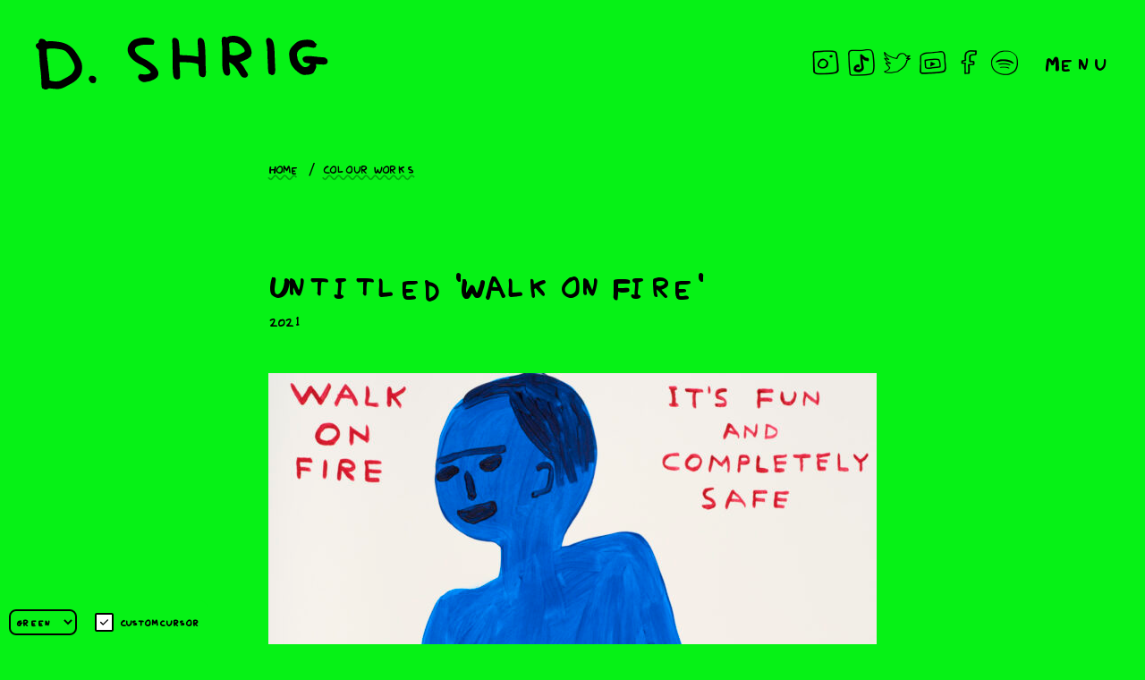

--- FILE ---
content_type: text/html; charset=UTF-8
request_url: https://davidshrigley.com/colour-works/walk-on-fire
body_size: 7287
content:
<!DOCTYPE html>
<html lang="en-GB" dir="ltr">
	<head>
		<meta http-equiv="X-UA-Compatible" content="IE=edge"/>
		<meta charset="utf-8">
		<meta name="viewport" content="width=device-width, initial-scale=1.0, maximum-scale=5.0, viewport-fit=cover"/>
    <meta name="referrer" content="origin-when-cross-origin" />
    				
	<title>Untitled 'Walk on Fire' - David Shrigley</title>
	<meta name="description" content="" />

	<meta property="fb:app_id" content="">
	<meta property="og:url" content="https://davidshrigley.com/colour-works/walk-on-fire" />
	<meta property="og:type" content="website" />
	<meta property="og:title" content="Untitled &#039;Walk on Fire&#039; - David Shrigley" />
	<meta property="og:image" content="https://d3k792mnh7ruvm.cloudfront.net/sculpture/_1200x630_crop_center-center_none/ak4999_SHR_pleasedontkillus_large1.jpg" />
	<meta property="og:image:width" content="1200" />
	<meta property="og:image:height" content="630" />
	<meta property="og:description" content="" />
	<meta property="og:site_name" content="David Shrigley" />
	<meta property="og:locale" content="en_GB" />
	<meta property="og:locale:alternate" content="en_GB" />
	
	<meta name="twitter:card" content="summary_large_image" />
	<meta name="twitter:site" content="davidshrigley" />
	<meta name="twitter:url" content="https://davidshrigley.com/colour-works/walk-on-fire" />
	<meta name="twitter:title" content="Untitled &#039;Walk on Fire&#039; - David Shrigley" />
	<meta name="twitter:description" content="" />
	<meta name="twitter:image" content="https://d3k792mnh7ruvm.cloudfront.net/sculpture/_1200x600_crop_center-center_none/ak4999_SHR_pleasedontkillus_large1.jpg" />

	
	<link rel="home" href="https://davidshrigley.com/" />
	<link rel="canonical" href="https://davidshrigley.com/colour-works/walk-on-fire">
    <link rel="preconnect" href="https://fonts.googleapis.com">
    <link rel="preconnect" href="https://fonts.gstatic.com" crossorigin>
    <link href="https://fonts.googleapis.com/css2?family=Roboto+Mono:wght@400;700&display=swap" rel="stylesheet">
    <script src="https://unpkg.com/micromodal/dist/micromodal.min.js"></script>
		<link rel="preload" href="/dist/styles/main-aa7e1df0ee.css" as="style" onerror="this.onerror=null;this.href='/dist/styles/main.css';">
		<link href="/dist/styles/main-aa7e1df0ee.css" rel="stylesheet" onerror="this.onerror=null;this.href='/dist/styles/main.css';">
		<link href="/dist/lightbox2/css/lightbox.min.css" rel="stylesheet" />
    <link rel="icon" type="image/svg+xml" href="/favicon.svg">
    <link rel="icon" type="image/png" href="/favicon.png">
    <link type="text/plain" rel="author" href="/humans.txt" />

    
          <script defer data-domain="davidshrigley.com" src="https://plausible.jonnykates.com/js/script.js"></script>
    	</head>

	<body>
    
		


<header class="site-header shrig-hand">
  <div class="theming">
    <select id="themePicker">
      <option value="#06f216">Green</option>
      <option value="#ffbe0b">Gold</option>
      <option value="#fb5607">Orange</option>
      <option value="#ff006e">Pink</option>
    </select>
    <label class="theming__field theming__field--cursor form-control">
      <input id="customCursorCheckbox" type="checkbox" name="custom-cursor" />
      Custom cursor
    </label>
  </div>

  <div class="site-header__contents">
      <a href="/" class="site-logo">
    <svg viewBox="0 0 328 60" fill="none" xmlns="http://www.w3.org/2000/svg"><path fill-rule="evenodd" clip-rule="evenodd" d="M218.401.26c-1.381.21-2.541.594-3.152 1.047-.944.697-2.283.702-2.283.01 0-.712-2.99-.304-3.756.512-.846.9-.97 5.792-.24 9.459.233 1.168.271 4.735.121 11.229-.324 14.037.731 19.98 3.809 21.47 3.893 1.885 5.93-.944 4.74-6.589-.343-1.616-.623-4.038-.627-5.381l-.005-2.44 1.537.886c1.521.878 4.994 3.959 4.994 4.432 0 .133.299.511.66.838.63.564 3.072 4.04 3.072 4.369 0 .457 2.636 4.576 3.354 5.24 2.634 2.443 6.534 1.81 7.206-1.166.149-.671.142-1.24-.017-1.34-.154-.096-.28-.437-.28-.761s-.184-.7-.41-.838c-.226-.135-1.285-1.786-2.351-3.669-1.95-3.435-2.59-4.345-4.819-6.874-.663-.753-1.153-1.378-1.09-1.392l.663-.126c.979-.189 4.898-1.808 4.898-2.027 0-.117.595-.387 1.323-.602 1.364-.403 2.967-1.437 4.217-2.717.394-.406.828-.67.961-.588.133.084.259-.308.28-.868.021-.56.254-1.427.518-1.931.821-1.558-.29-6.594-2.118-9.62-4.908-8.11-12.491-11.888-21.205-10.563zM117.414 2.452c-1.325.217-3.214.64-4.199.938-.986.3-1.873.555-1.973.567-.828.102-3.618 2.045-4.758 3.314-7.665 8.526-2.396 19.267 12.558 25.602.765.324 2.473 1.395 5.598 3.51 2.001 1.353 3.975 3.352 4.175 4.232.418 1.828-4.641 3.12-9.351 2.388l-2.638-.41-1.119 1.122c-3.278 3.277 2.628 9.346 7.66 7.87.272-.08 1.126-.23 1.896-.332 2.286-.303 3.503-.704 6.997-2.311 8.365-3.849 6.532-11.985-4.359-19.332-3.235-2.183-3.161-2.14-7.107-4.161-10.947-5.606-12.939-12.622-4.166-14.67.387-.09 1.334-.315 2.104-.496.77-.185 4.056-.348 7.305-.364l5.904-.03.462-.934c.807-1.628.69-3.494-.259-4.17-3.735-2.657-8.313-3.382-14.73-2.333zm36.973.028c-1.295.679-1.561 1.904-1.255 5.787.152 1.918.277 8.526.277 14.684.005 22.198.476 24.927 4.451 25.802 1.103.24 2.745-.348 3.499-1.257.555-.668.662-5.22.226-9.617-.187-1.88-.355-4.54-.371-5.909l-.03-2.488 5.754.102c5.974.108 8.015.313 12.395 1.248 3.196.683 3.032.355 3.256 6.615.234 6.561.639 7.572 3.424 8.516 3.793 1.29 5.169-.973 4.649-7.639-.165-2.127-.326-7.294-.359-11.485-.093-12.458-.77-19.75-2.029-21.9-1.99-3.392-5.776-3.583-6.646-.336-.24.893-.231 1.642.056 5.442.609 8.047.882 13.087.716 13.25-.107.11-1.777-.09-3.708-.44-3.602-.658-5.806-.858-12.834-1.171-4.863-.215-4.518-.021-4.52-2.561 0-4.017-.684-11.67-1.218-13.65-.571-2.116-3.995-3.905-5.733-2.993zm106.162.017c-2.575.468-2.855 2.57-1.229 9.257.166.686.369 4.465.45 8.397.082 3.935.238 8.414.348 9.953.109 1.54.226 4.129.256 5.755.098 4.914.84 7.13 2.391 7.146.28.003.681.215.894.472.599.72 2.313.576 3.333-.283 1.472-1.238 1.719-2.931 1.355-9.22-.175-2.983-.392-8.714-.485-12.733-.278-11.961-1.432-16.459-4.668-18.152-.86-.45-1.635-.8-1.716-.777-.084.024-.502.105-.929.185zM5.021 3.523c-.709.27-2.148 2.895-1.85 3.375.308.497-.144 1.215-.879 1.4-3.26.818-2.99 4.658.478 6.79.63.387.861.767.84 1.399-.03.998.278 6.422.485 8.486.075.77.224 3.009.331 4.975.105 1.969.458 5.328.784 7.464.607 4 .959 8.983 1.075 15.24.077 4.022.546 6.22 1.328 6.22.28 0 .779.244 1.11.545.924.835 3.99.756 4.943-.128.723-.672.739-.672 4.924-.212 6.71.737 9.271.475 12.97-1.325 1.676-.814 3.117-1.584 3.203-1.71.089-.128.544-.327 1.013-.446.468-.116.851-.321.851-.454 0-.131.254-.306.564-.388.31-.081 1.955-.96 3.655-1.957 6.975-4.081 11.075-10.174 11.003-16.355-.044-3.828-.14-5.815-.27-5.687-.07.072-.437-.816-.81-1.97-.576-1.783-1.378-3.285-4.275-8.01-.21-.344-.455-.694-.544-.777-.089-.087-.43-.577-.753-1.09-4.46-7.037-11.164-11.124-19.922-12.145a56.322 56.322 0 01-2.487-.334c-.606-.114-3.398-.331-5.91-.464-.684-.035-1.972.04-2.858.168-1.903.275-2.794.056-3.048-.746-.427-1.346-4.204-2.529-5.95-1.864zm294.12 1.297c-4.402.786-6.254 1.812-9.986 5.535-3.347 3.342-4.392 5.099-4.896 8.243-.426 2.67.586 9.85 1.689 11.963.226.434.411.915.413 1.071.005.735 2.764 4.514 4.551 6.233 4.914 4.728 8.381 6.433 11.786 5.798.844-.158 1.642-.224 1.77-.144.427.266 4.117-.54 5.333-1.164 1.602-.821 1.833-1.08 3.001-3.394 1.545-3.063 1.848-4.122 1.549-5.44-.357-1.583-.114-2.09.896-1.877 1.085.228 6.403.564 7.97.501 1.67-.065 3.576-.926 3.576-1.616 0-.299.126-.62.278-.714.781-.485-.171-4.22-1.076-4.22-.226 0-.604-.277-.842-.615-.48-.686-1.164-.819-5.666-1.108-1.709-.11-3.183-.247-3.279-.306-.093-.058-1.145-.189-2.335-.289a192.53 192.53 0 01-4.184-.41c-8.451-.948-12.155 1.066-9.781 5.315.887 1.586 2.153 2.13 5.944 2.545l1.915.21-.574 1.295c-1.038 2.341-4.894 3.552-7.317 2.3-2.893-1.498-6.426-6.895-6.487-9.91-.016-.83-.133-1.513-.261-1.513-.129-.002-.234-1.026-.234-2.279 0-2.871 1.58-5.052 4.964-6.855.604-.324 1.18-.714 1.281-.868.098-.156 1.077-.354 2.176-.44 1.098-.09 2.279-.22 2.622-.29.342-.072 1.742.072 3.111.322 4.409.8 5.034.858 5.26.492.119-.191.548-.347.954-.347.77 0 .891-.222 1.234-2.256.107-.641.329-1.166.492-1.166.548 0 .306-.62-.247-.632-.688-.012-1.668-.847-2.193-1.864-1.203-2.342-6.993-3.252-13.407-2.106zm-74.902 2.87c3.951.49 9.346 5.225 10.069 8.84.18.903-1.32 2.534-2.334 2.534-.203 0-.7.216-1.104.48-3.065 2.008-7.662 2.869-11.14 2.088l-2.409-.542-.021-3.424c-.012-1.882-.194-4.73-.404-6.323-.522-3.977.525-4.497 7.343-3.653zM23.255 14.51c.427.072 1.476.222 2.332.336 6.972.921 8.675 2.027 12.831 8.341 4.44 6.736 5.902 10.963 4.943 14.266-.453 1.56-3.284 5.861-3.867 5.875-.124.005-.742.46-1.374 1.013-.635.552-2.944 1.915-5.132 3.025-2.188 1.113-4.047 2.095-4.133 2.183-2.109 2.16-13.412 1.703-13.629-.55-.065-.674.037-1.013.31-1.015.336-.005.336-.051.003-.264-.266-.17-.446-1.2-.525-3.032-.068-1.527-.191-2.983-.275-3.237-.157-.465-.518-3.578-.649-5.591a47.9 47.9 0 00-.315-2.8 56.57 56.57 0 01-.343-3.111c-.053-.77-.268-2.02-.478-2.78-.298-1.083-.298-1.41-.005-1.507.255-.086.278-.247.073-.495-.693-.835-1.094-9.89-.457-10.267 1.15-.681 7.54-.915 10.69-.39zm37.542 30.757c-1.582 1.371-1.843 3.87-.528 5.059.339.305.616.735.616.95 0 1.448 3.933 2.253 5.512 1.128 1.14-.811 1.759-4.36.98-5.607-1.2-1.922-5.085-2.825-6.58-1.53z" fill="currentColor"/></svg>
    <span class="visually-hidden">D. Shrig</span>
  </a>

    <div class="site-header__ctas">
      <ul class="site-header__social">
        <li>
          <a href="https://www.instagram.com/DavidShrigley/" target="_blank" rel="noreferrer noopener">
            <img src="/dist/images/icons/instagram.png" alt="Instagram" />
            <span class="visually-hidden">Instagram</span>
          </a>
        </li>
        <li>
          <a href="https://www.tiktok.com/@d.shrig?lang=en" target="_blank" rel="noreferrer noopener">
            <img src="/dist/images/icons/tiktok.png" alt="TikTok" />
            <span class="visually-hidden">TikTok</span>
          </a>
        </li>
        <li>
          <a href="https://twitter.com/davidshrigley" target="_blank" rel="noreferrer noopener">
            <img src="/dist/images/icons/twitter.png" alt="Twitter" />
            <span class="visually-hidden">Twitter</span>
          </a>
        </li>
        <li>
          <a href="https://www.youtube.com/user/Shrigleyfilms" target="_blank" rel="noreferrer noopener">
            <img src="/dist/images/icons/youtube.png" alt="YouTube" />
            <span class="visually-hidden">YouTube</span>
          </a>
        </li>
        <li>
          <a href="https://www.facebook.com/profile.php?id=100082030697663" target="_blank" rel="noreferrer noopener">
            <img src="/dist/images/icons/facebook.png" alt="Facebook" />
            <span class="visually-hidden">Facebook</span>
          </a>
        </li>
        <li>
          <a href="https://open.spotify.com/artist/5mSHDrwbyAhkLI60hegpNq" target="_blank" rel="noreferrer noopener">
            <img src="/dist/images/icons/spotify.png" alt="Spotify" />
            <span class="visually-hidden">Spotify</span>
          </a>
        </li>
      </ul>
      <button class="nav-button" id="navButton" aria-haspopup="true" aria-controls="mainNav">
        Menu
      </button>
    </div>
  </div>
  <nav class="main-nav" aria-labelledby="navButton" id="mainNav">
    <div class="main-nav__header">
        <a href="/" class="site-logo">
    <svg viewBox="0 0 328 60" fill="none" xmlns="http://www.w3.org/2000/svg"><path fill-rule="evenodd" clip-rule="evenodd" d="M218.401.26c-1.381.21-2.541.594-3.152 1.047-.944.697-2.283.702-2.283.01 0-.712-2.99-.304-3.756.512-.846.9-.97 5.792-.24 9.459.233 1.168.271 4.735.121 11.229-.324 14.037.731 19.98 3.809 21.47 3.893 1.885 5.93-.944 4.74-6.589-.343-1.616-.623-4.038-.627-5.381l-.005-2.44 1.537.886c1.521.878 4.994 3.959 4.994 4.432 0 .133.299.511.66.838.63.564 3.072 4.04 3.072 4.369 0 .457 2.636 4.576 3.354 5.24 2.634 2.443 6.534 1.81 7.206-1.166.149-.671.142-1.24-.017-1.34-.154-.096-.28-.437-.28-.761s-.184-.7-.41-.838c-.226-.135-1.285-1.786-2.351-3.669-1.95-3.435-2.59-4.345-4.819-6.874-.663-.753-1.153-1.378-1.09-1.392l.663-.126c.979-.189 4.898-1.808 4.898-2.027 0-.117.595-.387 1.323-.602 1.364-.403 2.967-1.437 4.217-2.717.394-.406.828-.67.961-.588.133.084.259-.308.28-.868.021-.56.254-1.427.518-1.931.821-1.558-.29-6.594-2.118-9.62-4.908-8.11-12.491-11.888-21.205-10.563zM117.414 2.452c-1.325.217-3.214.64-4.199.938-.986.3-1.873.555-1.973.567-.828.102-3.618 2.045-4.758 3.314-7.665 8.526-2.396 19.267 12.558 25.602.765.324 2.473 1.395 5.598 3.51 2.001 1.353 3.975 3.352 4.175 4.232.418 1.828-4.641 3.12-9.351 2.388l-2.638-.41-1.119 1.122c-3.278 3.277 2.628 9.346 7.66 7.87.272-.08 1.126-.23 1.896-.332 2.286-.303 3.503-.704 6.997-2.311 8.365-3.849 6.532-11.985-4.359-19.332-3.235-2.183-3.161-2.14-7.107-4.161-10.947-5.606-12.939-12.622-4.166-14.67.387-.09 1.334-.315 2.104-.496.77-.185 4.056-.348 7.305-.364l5.904-.03.462-.934c.807-1.628.69-3.494-.259-4.17-3.735-2.657-8.313-3.382-14.73-2.333zm36.973.028c-1.295.679-1.561 1.904-1.255 5.787.152 1.918.277 8.526.277 14.684.005 22.198.476 24.927 4.451 25.802 1.103.24 2.745-.348 3.499-1.257.555-.668.662-5.22.226-9.617-.187-1.88-.355-4.54-.371-5.909l-.03-2.488 5.754.102c5.974.108 8.015.313 12.395 1.248 3.196.683 3.032.355 3.256 6.615.234 6.561.639 7.572 3.424 8.516 3.793 1.29 5.169-.973 4.649-7.639-.165-2.127-.326-7.294-.359-11.485-.093-12.458-.77-19.75-2.029-21.9-1.99-3.392-5.776-3.583-6.646-.336-.24.893-.231 1.642.056 5.442.609 8.047.882 13.087.716 13.25-.107.11-1.777-.09-3.708-.44-3.602-.658-5.806-.858-12.834-1.171-4.863-.215-4.518-.021-4.52-2.561 0-4.017-.684-11.67-1.218-13.65-.571-2.116-3.995-3.905-5.733-2.993zm106.162.017c-2.575.468-2.855 2.57-1.229 9.257.166.686.369 4.465.45 8.397.082 3.935.238 8.414.348 9.953.109 1.54.226 4.129.256 5.755.098 4.914.84 7.13 2.391 7.146.28.003.681.215.894.472.599.72 2.313.576 3.333-.283 1.472-1.238 1.719-2.931 1.355-9.22-.175-2.983-.392-8.714-.485-12.733-.278-11.961-1.432-16.459-4.668-18.152-.86-.45-1.635-.8-1.716-.777-.084.024-.502.105-.929.185zM5.021 3.523c-.709.27-2.148 2.895-1.85 3.375.308.497-.144 1.215-.879 1.4-3.26.818-2.99 4.658.478 6.79.63.387.861.767.84 1.399-.03.998.278 6.422.485 8.486.075.77.224 3.009.331 4.975.105 1.969.458 5.328.784 7.464.607 4 .959 8.983 1.075 15.24.077 4.022.546 6.22 1.328 6.22.28 0 .779.244 1.11.545.924.835 3.99.756 4.943-.128.723-.672.739-.672 4.924-.212 6.71.737 9.271.475 12.97-1.325 1.676-.814 3.117-1.584 3.203-1.71.089-.128.544-.327 1.013-.446.468-.116.851-.321.851-.454 0-.131.254-.306.564-.388.31-.081 1.955-.96 3.655-1.957 6.975-4.081 11.075-10.174 11.003-16.355-.044-3.828-.14-5.815-.27-5.687-.07.072-.437-.816-.81-1.97-.576-1.783-1.378-3.285-4.275-8.01-.21-.344-.455-.694-.544-.777-.089-.087-.43-.577-.753-1.09-4.46-7.037-11.164-11.124-19.922-12.145a56.322 56.322 0 01-2.487-.334c-.606-.114-3.398-.331-5.91-.464-.684-.035-1.972.04-2.858.168-1.903.275-2.794.056-3.048-.746-.427-1.346-4.204-2.529-5.95-1.864zm294.12 1.297c-4.402.786-6.254 1.812-9.986 5.535-3.347 3.342-4.392 5.099-4.896 8.243-.426 2.67.586 9.85 1.689 11.963.226.434.411.915.413 1.071.005.735 2.764 4.514 4.551 6.233 4.914 4.728 8.381 6.433 11.786 5.798.844-.158 1.642-.224 1.77-.144.427.266 4.117-.54 5.333-1.164 1.602-.821 1.833-1.08 3.001-3.394 1.545-3.063 1.848-4.122 1.549-5.44-.357-1.583-.114-2.09.896-1.877 1.085.228 6.403.564 7.97.501 1.67-.065 3.576-.926 3.576-1.616 0-.299.126-.62.278-.714.781-.485-.171-4.22-1.076-4.22-.226 0-.604-.277-.842-.615-.48-.686-1.164-.819-5.666-1.108-1.709-.11-3.183-.247-3.279-.306-.093-.058-1.145-.189-2.335-.289a192.53 192.53 0 01-4.184-.41c-8.451-.948-12.155 1.066-9.781 5.315.887 1.586 2.153 2.13 5.944 2.545l1.915.21-.574 1.295c-1.038 2.341-4.894 3.552-7.317 2.3-2.893-1.498-6.426-6.895-6.487-9.91-.016-.83-.133-1.513-.261-1.513-.129-.002-.234-1.026-.234-2.279 0-2.871 1.58-5.052 4.964-6.855.604-.324 1.18-.714 1.281-.868.098-.156 1.077-.354 2.176-.44 1.098-.09 2.279-.22 2.622-.29.342-.072 1.742.072 3.111.322 4.409.8 5.034.858 5.26.492.119-.191.548-.347.954-.347.77 0 .891-.222 1.234-2.256.107-.641.329-1.166.492-1.166.548 0 .306-.62-.247-.632-.688-.012-1.668-.847-2.193-1.864-1.203-2.342-6.993-3.252-13.407-2.106zm-74.902 2.87c3.951.49 9.346 5.225 10.069 8.84.18.903-1.32 2.534-2.334 2.534-.203 0-.7.216-1.104.48-3.065 2.008-7.662 2.869-11.14 2.088l-2.409-.542-.021-3.424c-.012-1.882-.194-4.73-.404-6.323-.522-3.977.525-4.497 7.343-3.653zM23.255 14.51c.427.072 1.476.222 2.332.336 6.972.921 8.675 2.027 12.831 8.341 4.44 6.736 5.902 10.963 4.943 14.266-.453 1.56-3.284 5.861-3.867 5.875-.124.005-.742.46-1.374 1.013-.635.552-2.944 1.915-5.132 3.025-2.188 1.113-4.047 2.095-4.133 2.183-2.109 2.16-13.412 1.703-13.629-.55-.065-.674.037-1.013.31-1.015.336-.005.336-.051.003-.264-.266-.17-.446-1.2-.525-3.032-.068-1.527-.191-2.983-.275-3.237-.157-.465-.518-3.578-.649-5.591a47.9 47.9 0 00-.315-2.8 56.57 56.57 0 01-.343-3.111c-.053-.77-.268-2.02-.478-2.78-.298-1.083-.298-1.41-.005-1.507.255-.086.278-.247.073-.495-.693-.835-1.094-9.89-.457-10.267 1.15-.681 7.54-.915 10.69-.39zm37.542 30.757c-1.582 1.371-1.843 3.87-.528 5.059.339.305.616.735.616.95 0 1.448 3.933 2.253 5.512 1.128 1.14-.811 1.759-4.36.98-5.607-1.2-1.922-5.085-2.825-6.58-1.53z" fill="currentColor"/></svg>
    <span class="visually-hidden">D. Shrig</span>
  </a>

      <ul class="main-nav__actions">
        <li><a href="/search"><svg class="search-icon" aria-hidden="true" viewBox="0 0 20 20"><path d="M13 10.9c1.6 1.6 3.4 3.2 5 4.8.5.5 1 1.1 1.3 1.7.3.5-.2 1-.5 1.3-.3.3-1.4.2-1.7-.1-.2-.2-.6-.3-.9-.5-.2-.1-.3-.3-.5-.5-1.7-1.6-3.3-3.3-5-4.9-.1-.1-.5-.1-.7 0-1.3.3-2.6.9-3.9.9-2.8.1-5.6-2.3-5.7-5.1C.4 7 1 5.6 1.9 4.2c.2-.4.6-.6 1-.9.8-.6 1.5-1.3 2.4-1.9.9-.6 1.5-.4 2.4-.1.2.1.6 0 .9-.1 1.3-.4 2.5-.6 3.7.1 1.1.6 2 1.5 2.6 2.5.4.8.4 1.6.3 2.5-.1 1-.5 1.9-1 2.7-.4.7-.7 1.2-1.2 1.9zM4.1 6.2c-.3.1-.8.1-.8.2-.2.7-.4 1.5-.4 2.2 0 1.2.9 1.9 1.8 2.3.7.3 1.6.1 2.3.1 2.1-.2 3.6-1.5 4.9-3.1.9-1.2.2-3.6-1.1-4.2-.2-.1-.5-.1-.8 0-.6.1-1.2.3-1.9.3-1.8 0-3 .9-4 2.2z" fill="currentColor"/></svg> Search</a></li>
        <li><a id="closeNav">Close menu</a></li>
      </ul>
    </div>

    <div class="main-nav__body container--md">
      <ul class="main-nav__menu main-nav__menu--work" role="menu">
          <li role="none" class="main-nav__label">Work</li>

          <li role="none" class="main-nav__item--colour-works"><a role="menuitem" href="/colour-works">Colour works</a></li>

          <li role="none" class="main-nav__item--b-w-drawings"><a role="menuitem" href="/b-w-drawings">B/W Drawings</a></li>

          <li role="none" class="main-nav__item--printmaking"><a role="menuitem" href="/printmaking">Printmaking</a></li>

          <li role="none" class="main-nav__item--sculpture"><a role="menuitem" href="/sculpture">Sculpture</a></li>

          <li role="none" class="main-nav__item--books"><a role="menuitem" href="/books">Books</a></li>

          <li role="none" class="main-nav__item--animation"><a role="menuitem" href="/animation">Animation</a></li>

          <li role="none" class="main-nav__item--photography"><a role="menuitem" href="/photography">Photography</a></li>

          <li role="none" class="main-nav__item--music"><a role="menuitem" href="/music">Music</a></li>

          <li role="none" class="main-nav__item--political-cartoons"><a role="menuitem" href="/political-cartoons">Political cartoons</a></li>

      </ul>

      <ul class="main-nav__menu main-nav__menu--other-stuff" role="menu">
          <li role="none" class="main-nav__label">Other stuff</li>

          <li role="none" class="main-nav__item--tattoos"><a role="menuitem" href="/tattoos">Tattoos</a></li>

          <li role="none" class="main-nav__item--football"><a role="menuitem" href="/football">Football</a></li>

          <li role="none" class="main-nav__item--charity-stuff"><a role="menuitem" href="/charity-stuff">Charity stuff</a></li>

      </ul>

      <ul class="main-nav__menu main-nav__menu--nav-items" role="menu">
          <li role="none" class="main-nav__item--info"><a role="menuitem" href="/info">Info</a></li>

          <li role="none" class="main-nav__item--contact"><a role="menuitem" href="/contact">Contact</a></li>

          <li role="none" class="main-nav__item--pulped-fiction"><a role="menuitem" href="https://pulpedfiction.davidshrigley.com">Pulped Fiction</a></li>

          <li role="none" class="main-nav__item--shop"><a role="menuitem" href="/shop">Shop</a></li>

      </ul>
    </div>
  </nav>
</header>

    		<main>
        <div class="container container--sm grid">
    

<nav aria-label="Breadcrumb" class="breadcrumb col-12">
  <ol>
      <li>
    <a href="/">Home</a>
  </li>

            <li>
    <a href="/colour-works">Colour works</a>
  </li>

      </ol>
</nav>

          
<nav class="stepper col-12" aria-label="Previous or Next">
  <ul>
          </ul>
</nav>
    
          <div class="work-entry__content col-12  work-entry__content--no-description">
	<h1 class="page-title">Untitled &#039;Walk on Fire&#039;</h1>

  <span class="subtitle">
                          2021
      </span>

	

	</div>
    
    <figure class="work-item__lead-image col-12 ">
              
        <a href="https://d3k792mnh7ruvm.cloudfront.net/colour-works/Walk-On-Fire.jpg" data-lightbox="walk-on-fire">
          <img
            srcset="
              https://d3k792mnh7ruvm.cloudfront.net/colour-works/_680xAUTO_crop_center-center_none/Walk-On-Fire.jpg?v=1654532003,
              https://d3k792mnh7ruvm.cloudfront.net/colour-works/_1360xAUTO_crop_center-center_none/Walk-On-Fire.jpg?v=1654532003 2x"
            src="https://d3k792mnh7ruvm.cloudfront.net/colour-works/_680xAUTO_crop_center-center_none/Walk-On-Fire.jpg?v=1654532003"
            alt="" />
        </a>
          </figure>

    
          <div class="work-item__gallery col-12 grid grid--align-centre">
              </div>
      </div>
		</main>

		<footer class="site-footer container">
  &copy; David Shrigley 2026
</footer>

    <div id="dynamic-block-127934867" class="dynamic-block" data-site="1" data-template="YThlYTU4ZWFkYThlMDNiNmMxNTM3OTkwZGMzMWMwYjA3MGQyZDc3NGNjODkwNjQ1MmNlZmVhNjhhNzdiYTg0NGNvbXBvbmVudHMvX3RoZW1lLXBpY2tlcg==" data-args="eJy9kEFuAjEMRa+CfIJJSxE4S8qITVcsEBIbM3Fp2kwyijNIo4q715nSK3Tpn///s0O4xm/BFwSOJU9gCZ+rYNYIwvnmDh9pDG4/uUyFwV7QWMElQpkGHQWfGoQu03s5c+BeS+S8+23SNwTvwHo1LRt7F9wg3Ch7ugSWijL/xla42TxAe5JXli77ofgUq6fRgNGE+HgNvE1h7GPlzbpCnPLblHsqtXqF8HlYtItTHYzuI4WHgfMu1sPc36I16Hu6cus5uNm7eihKSGM+pvwls65f0I1SUv9GPm4DySxrHuz9B0Dih6s=" data-ignore-missing="false"></div>
    <div class="cursor"></div>
    <div class="cursor2"></div>

        <script type="text/javascript">
      window.csrfTokenName = "CRAFT_CSRF_TOKEN";
      window.csrfTokenValue = "Ww_8r8Uo9bH081M2N_stQ83GaOG\u002Dmj7phWHJdKeAI7kIU9XaGJ9VXCh5kJezXpfws78hV224fgKYoBGk0exWsOEFpj_I8XXyYDePknf9Py8\u003D";
    </script>

        <script src="/dist/js/vendor/jquery/jquery-3.6.0.min.js"></script>
    <script src="https://cdnjs.cloudflare.com/ajax/libs/gsap/3.10.2/gsap.min.js"></script>
    <script src="https://unpkg.com/@popperjs/core@2"></script>
    <script src="https://unpkg.com/tippy.js@6"></script>
    <script src="/dist/js/main-59fa7ca472.js" onerror="loadFallbackScript('/dist/js/main.js')"></script>
    <script src="/dist/lightbox2/js/lightbox.min.js"></script>
	<script>window.SERVD_CSRF_TOKEN_NAME = "CRAFT_CSRF_TOKEN";
                function injectCSRF() {
                    var inputs = document.getElementsByName(window.SERVD_CSRF_TOKEN_NAME);
                    var len = inputs.length;
                    if (len > 0) {
                        var xhr = new XMLHttpRequest();
                        xhr.onload = function () {
                            if (xhr.status >= 200 && xhr.status <= 299) {
                                var tokenInfo = JSON.parse(this.responseText);
                                window.csrfTokenValue = tokenInfo.token;
                                window.csrfTokenName = tokenInfo.name;
                                for (var i=0; i<len; i++) {
                                    inputs[i].setAttribute("value", tokenInfo.token);
                                }
                                window.dispatchEvent( new CustomEvent("servd.csrfloaded", {detail: {token: tokenInfo.token}}) );
                            } else {
                                window.dispatchEvent( new CustomEvent("servd.csrffailed") );
                            }

                        };
                        xhr.open("GET", "https://davidshrigley.com/index.php/actions/servd-asset-storage/csrf-token/get-token");
                        xhr.send();
                    }
                }
                setTimeout(function(){
                    if (!window.SERVD_MANUAL_CSRF_LOAD) {
                        injectCSRF();
                    }
                }, 50);
function insertBlocks(blocks)
                {
                    var allChildrenOnPage = [];
                    for(var i = 0; i < blocks.length; i++){
                        var rBlock = blocks[i];
                        var dBlock = document.getElementById(rBlock.id);
                        var placeholder = document.createElement("div");
                        placeholder.insertAdjacentHTML("afterbegin", rBlock.html);
                        var allChildren = [];
                        for (var j = 0; j < placeholder.childNodes.length; j++) {
                            allChildren.push(placeholder.childNodes[j]);
                            allChildrenOnPage.push(placeholder.childNodes[j]);
                        }
                        for(var node of allChildren){
                            dBlock.parentNode.insertBefore(node, dBlock);
                        }
                        dBlock.parentNode.removeChild(dBlock);
                    }

                    return allChildrenOnPage;
                }
                function pullDynamic() {
                    var injectedContent = document.getElementById("SERVD_DYNAMIC_BLOCKS");
                    if(injectedContent){
                        var parsedContent = JSON.parse(injectedContent.innerHTML);
                        let insertedBlocks = insertBlocks(parsedContent.blocks);
                        window.dispatchEvent( new CustomEvent("servd.dynamicloaded", {detail: {blocks: insertedBlocks}}) );
                        return;
                    }

                    var dynamicBlocks = document.getElementsByClassName("dynamic-block");
                    var len = dynamicBlocks.length;
                    var allBlocks = [];
                    for (var i=0; i<len; i++) {
                        var block = dynamicBlocks[i];
                        var blockId = block.id;
                        var template = block.getAttribute("data-template");
                        var args = block.getAttribute("data-args");
                        var siteId = block.getAttribute("data-site");
                        allBlocks.push({
                            id: blockId,
                            template: template,
                            args: args,
                            siteId: siteId
                        });
                    }

                    if(allBlocks.length > 0){
                        var xhr = new XMLHttpRequest();
                        xhr.onload = function () {
                            if (xhr.status >= 200 && xhr.status <= 299) {
                                var responseContent = JSON.parse(xhr.response);
                                let insertedBlocks = insertBlocks(responseContent.blocks);
                                window.dispatchEvent( new CustomEvent("servd.dynamicloaded", {detail: {blocks: insertedBlocks}}) );
                            }
                        }
                        xhr.open("POST", "https://davidshrigley.com/index.php/actions/servd-asset-storage/dynamic-content/get-content", );
                        xhr.setRequestHeader("Content-Type", "application/json;charset=UTF-8");
                        xhr.send(JSON.stringify(allBlocks));
                    } else {
                        window.dispatchEvent( new CustomEvent("servd.dynamicloaded", {detail: {blocks: []}}) );
                    }
                }

                setTimeout(function(){
                    if (!window.SERVD_MANUAL_DYNAMIC_LOAD) {
                        pullDynamic();
                    }
                }, 50);</script></body>
</html>
